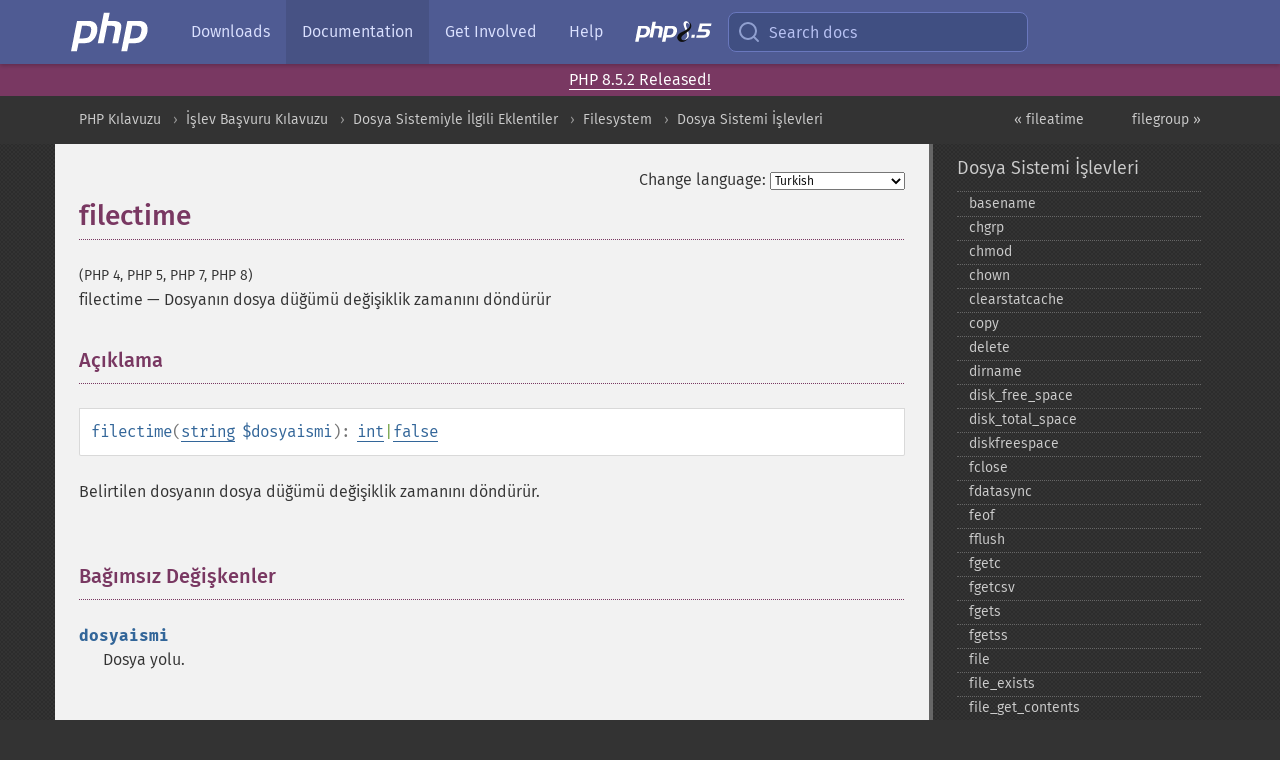

--- FILE ---
content_type: text/html; charset=utf-8
request_url: https://www.php.net/manual/tr/function.filectime.php
body_size: 12293
content:
<!DOCTYPE html>
<html xmlns="http://www.w3.org/1999/xhtml" lang="tr">
<head>

  <meta charset="utf-8">
  <meta name="viewport" content="width=device-width, initial-scale=1.0">

     <base href="https://www.php.net/manual/tr/function.filectime.php">
  
  <title>PHP: filectime - Manual</title>

      <link rel="stylesheet" type="text/css" href="/cached.php?t=1756715876&amp;f=/fonts/Fira/fira.css" media="screen">
      <link rel="stylesheet" type="text/css" href="/cached.php?t=1756715876&amp;f=/fonts/Font-Awesome/css/fontello.css" media="screen">
      <link rel="stylesheet" type="text/css" href="/cached.php?t=1763585401&amp;f=/styles/theme-base.css" media="screen">
      <link rel="stylesheet" type="text/css" href="/cached.php?t=1763575802&amp;f=/styles/theme-medium.css" media="screen">
  
 <link rel="icon" type="image/svg+xml" sizes="any" href="https://www.php.net/favicon.svg?v=2">
 <link rel="icon" type="image/png" sizes="196x196" href="https://www.php.net/favicon-196x196.png?v=2">
 <link rel="icon" type="image/png" sizes="32x32" href="https://www.php.net/favicon-32x32.png?v=2">
 <link rel="icon" type="image/png" sizes="16x16" href="https://www.php.net/favicon-16x16.png?v=2">
 <link rel="shortcut icon" href="https://www.php.net/favicon.ico?v=2">

 <link rel="search" type="application/opensearchdescription+xml" href="https://www.php.net/phpnetimprovedsearch.src" title="Add PHP.net search">
 <link rel="alternate" type="application/atom+xml" href="https://www.php.net/releases/feed.php" title="PHP Release feed">
 <link rel="alternate" type="application/atom+xml" href="https://www.php.net/feed.atom" title="PHP: Hypertext Preprocessor">

 <link rel="canonical" href="https://www.php.net/manual/tr/function.filectime.php">
 <link rel="shorturl" href="https://www.php.net/filectime">
 <link rel="alternate" href="https://www.php.net/filectime" hreflang="x-default">

 <link rel="contents" href="https://www.php.net/manual/tr/index.php">
 <link rel="index" href="https://www.php.net/manual/tr/ref.filesystem.php">
 <link rel="prev" href="https://www.php.net/manual/tr/function.fileatime.php">
 <link rel="next" href="https://www.php.net/manual/tr/function.filegroup.php">

 <link rel="alternate" href="https://www.php.net/manual/en/function.filectime.php" hreflang="en">
 <link rel="alternate" href="https://www.php.net/manual/de/function.filectime.php" hreflang="de">
 <link rel="alternate" href="https://www.php.net/manual/es/function.filectime.php" hreflang="es">
 <link rel="alternate" href="https://www.php.net/manual/fr/function.filectime.php" hreflang="fr">
 <link rel="alternate" href="https://www.php.net/manual/it/function.filectime.php" hreflang="it">
 <link rel="alternate" href="https://www.php.net/manual/ja/function.filectime.php" hreflang="ja">
 <link rel="alternate" href="https://www.php.net/manual/pt_BR/function.filectime.php" hreflang="pt_BR">
 <link rel="alternate" href="https://www.php.net/manual/ru/function.filectime.php" hreflang="ru">
 <link rel="alternate" href="https://www.php.net/manual/tr/function.filectime.php" hreflang="tr">
 <link rel="alternate" href="https://www.php.net/manual/uk/function.filectime.php" hreflang="uk">
 <link rel="alternate" href="https://www.php.net/manual/zh/function.filectime.php" hreflang="zh">

<link rel="stylesheet" type="text/css" href="/cached.php?t=1756715876&amp;f=/fonts/Fira/fira.css" media="screen">
<link rel="stylesheet" type="text/css" href="/cached.php?t=1756715876&amp;f=/fonts/Font-Awesome/css/fontello.css" media="screen">
<link rel="stylesheet" type="text/css" href="/cached.php?t=1763585401&amp;f=/styles/theme-base.css" media="screen">
<link rel="stylesheet" type="text/css" href="/cached.php?t=1763575802&amp;f=/styles/theme-medium.css" media="screen">


 <base href="https://www.php.net/manual/tr/function.filectime.php">

<meta name="Description" content="Dosyanın dosya d&uuml;ğ&uuml;m&uuml; değişiklik zamanını d&ouml;nd&uuml;r&uuml;r" />

<meta name="twitter:card" content="summary_large_image" />
<meta name="twitter:site" content="@official_php" />
<meta name="twitter:title" content="PHP: filectime - Manual" />
<meta name="twitter:description" content="Dosyanın dosya d&uuml;ğ&uuml;m&uuml; değişiklik zamanını d&ouml;nd&uuml;r&uuml;r" />
<meta name="twitter:creator" content="@official_php" />
<meta name="twitter:image:src" content="https://www.php.net/images/meta-image.png" />

<meta itemprop="name" content="PHP: filectime - Manual" />
<meta itemprop="description" content="Dosyanın dosya d&uuml;ğ&uuml;m&uuml; değişiklik zamanını d&ouml;nd&uuml;r&uuml;r" />
<meta itemprop="image" content="https://www.php.net/images/meta-image.png" />

<meta property="og:image" content="https://www.php.net/images/meta-image.png" />
<meta property="og:description" content="Dosyanın dosya d&uuml;ğ&uuml;m&uuml; değişiklik zamanını d&ouml;nd&uuml;r&uuml;r" />

<link href="https://fosstodon.org/@php" rel="me" />
<!-- Matomo -->
<script>
    var _paq = window._paq = window._paq || [];
    /* tracker methods like "setCustomDimension" should be called before "trackPageView" */
    _paq.push(["setDoNotTrack", true]);
    _paq.push(["disableCookies"]);
    _paq.push(['trackPageView']);
    _paq.push(['enableLinkTracking']);
    (function() {
        var u="https://analytics.php.net/";
        _paq.push(['setTrackerUrl', u+'matomo.php']);
        _paq.push(['setSiteId', '1']);
        var d=document, g=d.createElement('script'), s=d.getElementsByTagName('script')[0];
        g.async=true; g.src=u+'matomo.js'; s.parentNode.insertBefore(g,s);
    })();
</script>
<!-- End Matomo Code -->
</head>
<body class="docs "><a href="/x-myracloud-5958a2bbbed300a9b9ac631223924e0b/1768979674.503" style="display:  none">update page now</a>

<nav class="navbar navbar-fixed-top">
  <div class="navbar__inner">
    <a href="/" aria-label="PHP Home" class="navbar__brand">
      <img
        src="/images/logos/php-logo-white.svg"
        aria-hidden="true"
        width="80"
        height="40"
      >
    </a>

    <div
      id="navbar__offcanvas"
      tabindex="-1"
      class="navbar__offcanvas"
      aria-label="Menu"
    >
      <button
        id="navbar__close-button"
        class="navbar__icon-item navbar_icon-item--visually-aligned navbar__close-button"
      >
        <svg xmlns="http://www.w3.org/2000/svg" width="24" viewBox="0 0 24 24" fill="currentColor"><path d="M19,6.41L17.59,5L12,10.59L6.41,5L5,6.41L10.59,12L5,17.59L6.41,19L12,13.41L17.59,19L19,17.59L13.41,12L19,6.41Z" /></svg>
      </button>

      <ul class="navbar__nav">
                            <li class="navbar__item">
              <a
                href="/downloads.php"
                                class="navbar__link  "
              >
                                  Downloads                              </a>
          </li>
                            <li class="navbar__item">
              <a
                href="/docs.php"
                aria-current="page"                class="navbar__link navbar__link--active "
              >
                                  Documentation                              </a>
          </li>
                            <li class="navbar__item">
              <a
                href="/get-involved.php"
                                class="navbar__link  "
              >
                                  Get Involved                              </a>
          </li>
                            <li class="navbar__item">
              <a
                href="/support.php"
                                class="navbar__link  "
              >
                                  Help                              </a>
          </li>
                            <li class="navbar__item">
              <a
                href="/releases/8.5/index.php"
                                class="navbar__link  navbar__release"
              >
                                  <img src="/images/php8/logo_php8_5.svg" alt="PHP 8.5">
                              </a>
          </li>
              </ul>
    </div>

    <div class="navbar__right">
        
      
      <!-- Desktop default search -->
      <form
        action="/manual-lookup.php"
        class="navbar__search-form"
      >
        <label for="navbar__search-input" aria-label="Search docs">
          <svg
  xmlns="http://www.w3.org/2000/svg"
  aria-hidden="true"
  width="24"
  viewBox="0 0 24 24"
  fill="none"
  stroke="currentColor"
  stroke-width="2"
  stroke-linecap="round"
  stroke-linejoin="round"
>
  <circle cx="11" cy="11" r="8"></circle>
  <line x1="21" y1="21" x2="16.65" y2="16.65"></line>
</svg>        </label>
        <input
          type="search"
          name="pattern"
          id="navbar__search-input"
          class="navbar__search-input"
          placeholder="Search docs"
          accesskey="s"
        >
        <input type="hidden" name="scope" value="quickref">
      </form>

      <!-- Desktop encanced search -->
      <button
        id="navbar__search-button"
        class="navbar__search-button"
        hidden
      >
        <svg
  xmlns="http://www.w3.org/2000/svg"
  aria-hidden="true"
  width="24"
  viewBox="0 0 24 24"
  fill="none"
  stroke="currentColor"
  stroke-width="2"
  stroke-linecap="round"
  stroke-linejoin="round"
>
  <circle cx="11" cy="11" r="8"></circle>
  <line x1="21" y1="21" x2="16.65" y2="16.65"></line>
</svg>        Search docs
      </button>

        
      <!-- Mobile default items -->
      <a
        id="navbar__search-link"
        href="/lookup-form.php"
        aria-label="Search docs"
        class="navbar__icon-item navbar__search-link"
      >
        <svg
  xmlns="http://www.w3.org/2000/svg"
  aria-hidden="true"
  width="24"
  viewBox="0 0 24 24"
  fill="none"
  stroke="currentColor"
  stroke-width="2"
  stroke-linecap="round"
  stroke-linejoin="round"
>
  <circle cx="11" cy="11" r="8"></circle>
  <line x1="21" y1="21" x2="16.65" y2="16.65"></line>
</svg>      </a>
      <a
        id="navbar__menu-link"
        href="/menu.php"
        aria-label="Menu"
        class="navbar__icon-item navbar_icon-item--visually-aligned navbar_menu-link"
      >
        <svg xmlns="http://www.w3.org/2000/svg"
  aria-hidden="true"
  width="24"
  viewBox="0 0 24 24"
  fill="currentColor"
>
  <path d="M3,6H21V8H3V6M3,11H21V13H3V11M3,16H21V18H3V16Z" />
</svg>      </a>

      <!-- Mobile enhanced items -->
      <button
        id="navbar__search-button-mobile"
        aria-label="Search docs"
        class="navbar__icon-item navbar__search-button-mobile"
        hidden
      >
        <svg
  xmlns="http://www.w3.org/2000/svg"
  aria-hidden="true"
  width="24"
  viewBox="0 0 24 24"
  fill="none"
  stroke="currentColor"
  stroke-width="2"
  stroke-linecap="round"
  stroke-linejoin="round"
>
  <circle cx="11" cy="11" r="8"></circle>
  <line x1="21" y1="21" x2="16.65" y2="16.65"></line>
</svg>      </button>
      <button
        id="navbar__menu-button"
        aria-label="Menu"
        class="navbar__icon-item navbar_icon-item--visually-aligned"
        hidden
      >
        <svg xmlns="http://www.w3.org/2000/svg"
  aria-hidden="true"
  width="24"
  viewBox="0 0 24 24"
  fill="currentColor"
>
  <path d="M3,6H21V8H3V6M3,11H21V13H3V11M3,16H21V18H3V16Z" />
</svg>      </button>
    </div>

    <div
      id="navbar__backdrop"
      class="navbar__backdrop"
    ></div>
  </div>

  <div id="flash-message"></div>
</nav>
<div class="headsup"><a href='/index.php#2026-01-15-3'>PHP 8.5.2 Released!</a></div>
<nav id="trick"><div><dl>
<dt><a href='/manual/en/getting-started.php'>Getting Started</a></dt>
	<dd><a href='/manual/en/introduction.php'>Introduction</a></dd>
	<dd><a href='/manual/en/tutorial.php'>A simple tutorial</a></dd>
<dt><a href='/manual/en/langref.php'>Language Reference</a></dt>
	<dd><a href='/manual/en/language.basic-syntax.php'>Basic syntax</a></dd>
	<dd><a href='/manual/en/language.types.php'>Types</a></dd>
	<dd><a href='/manual/en/language.variables.php'>Variables</a></dd>
	<dd><a href='/manual/en/language.constants.php'>Constants</a></dd>
	<dd><a href='/manual/en/language.expressions.php'>Expressions</a></dd>
	<dd><a href='/manual/en/language.operators.php'>Operators</a></dd>
	<dd><a href='/manual/en/language.control-structures.php'>Control Structures</a></dd>
	<dd><a href='/manual/en/language.functions.php'>Functions</a></dd>
	<dd><a href='/manual/en/language.oop5.php'>Classes and Objects</a></dd>
	<dd><a href='/manual/en/language.namespaces.php'>Namespaces</a></dd>
	<dd><a href='/manual/en/language.enumerations.php'>Enumerations</a></dd>
	<dd><a href='/manual/en/language.errors.php'>Errors</a></dd>
	<dd><a href='/manual/en/language.exceptions.php'>Exceptions</a></dd>
	<dd><a href='/manual/en/language.fibers.php'>Fibers</a></dd>
	<dd><a href='/manual/en/language.generators.php'>Generators</a></dd>
	<dd><a href='/manual/en/language.attributes.php'>Attributes</a></dd>
	<dd><a href='/manual/en/language.references.php'>References Explained</a></dd>
	<dd><a href='/manual/en/reserved.variables.php'>Predefined Variables</a></dd>
	<dd><a href='/manual/en/reserved.exceptions.php'>Predefined Exceptions</a></dd>
	<dd><a href='/manual/en/reserved.interfaces.php'>Predefined Interfaces and Classes</a></dd>
	<dd><a href='/manual/en/reserved.attributes.php'>Predefined Attributes</a></dd>
	<dd><a href='/manual/en/context.php'>Context options and parameters</a></dd>
	<dd><a href='/manual/en/wrappers.php'>Supported Protocols and Wrappers</a></dd>
</dl>
<dl>
<dt><a href='/manual/en/security.php'>Security</a></dt>
	<dd><a href='/manual/en/security.intro.php'>Introduction</a></dd>
	<dd><a href='/manual/en/security.general.php'>General considerations</a></dd>
	<dd><a href='/manual/en/security.cgi-bin.php'>Installed as CGI binary</a></dd>
	<dd><a href='/manual/en/security.apache.php'>Installed as an Apache module</a></dd>
	<dd><a href='/manual/en/security.sessions.php'>Session Security</a></dd>
	<dd><a href='/manual/en/security.filesystem.php'>Filesystem Security</a></dd>
	<dd><a href='/manual/en/security.database.php'>Database Security</a></dd>
	<dd><a href='/manual/en/security.errors.php'>Error Reporting</a></dd>
	<dd><a href='/manual/en/security.variables.php'>User Submitted Data</a></dd>
	<dd><a href='/manual/en/security.hiding.php'>Hiding PHP</a></dd>
	<dd><a href='/manual/en/security.current.php'>Keeping Current</a></dd>
<dt><a href='/manual/en/features.php'>Features</a></dt>
	<dd><a href='/manual/en/features.http-auth.php'>HTTP authentication with PHP</a></dd>
	<dd><a href='/manual/en/features.cookies.php'>Cookies</a></dd>
	<dd><a href='/manual/en/features.sessions.php'>Sessions</a></dd>
	<dd><a href='/manual/en/features.file-upload.php'>Handling file uploads</a></dd>
	<dd><a href='/manual/en/features.remote-files.php'>Using remote files</a></dd>
	<dd><a href='/manual/en/features.connection-handling.php'>Connection handling</a></dd>
	<dd><a href='/manual/en/features.persistent-connections.php'>Persistent Database Connections</a></dd>
	<dd><a href='/manual/en/features.commandline.php'>Command line usage</a></dd>
	<dd><a href='/manual/en/features.gc.php'>Garbage Collection</a></dd>
	<dd><a href='/manual/en/features.dtrace.php'>DTrace Dynamic Tracing</a></dd>
</dl>
<dl>
<dt><a href='/manual/en/funcref.php'>Function Reference</a></dt>
	<dd><a href='/manual/en/refs.basic.php.php'>Affecting PHP's Behaviour</a></dd>
	<dd><a href='/manual/en/refs.utilspec.audio.php'>Audio Formats Manipulation</a></dd>
	<dd><a href='/manual/en/refs.remote.auth.php'>Authentication Services</a></dd>
	<dd><a href='/manual/en/refs.utilspec.cmdline.php'>Command Line Specific Extensions</a></dd>
	<dd><a href='/manual/en/refs.compression.php'>Compression and Archive Extensions</a></dd>
	<dd><a href='/manual/en/refs.crypto.php'>Cryptography Extensions</a></dd>
	<dd><a href='/manual/en/refs.database.php'>Database Extensions</a></dd>
	<dd><a href='/manual/en/refs.calendar.php'>Date and Time Related Extensions</a></dd>
	<dd><a href='/manual/en/refs.fileprocess.file.php'>File System Related Extensions</a></dd>
	<dd><a href='/manual/en/refs.international.php'>Human Language and Character Encoding Support</a></dd>
	<dd><a href='/manual/en/refs.utilspec.image.php'>Image Processing and Generation</a></dd>
	<dd><a href='/manual/en/refs.remote.mail.php'>Mail Related Extensions</a></dd>
	<dd><a href='/manual/en/refs.math.php'>Mathematical Extensions</a></dd>
	<dd><a href='/manual/en/refs.utilspec.nontext.php'>Non-Text MIME Output</a></dd>
	<dd><a href='/manual/en/refs.fileprocess.process.php'>Process Control Extensions</a></dd>
	<dd><a href='/manual/en/refs.basic.other.php'>Other Basic Extensions</a></dd>
	<dd><a href='/manual/en/refs.remote.other.php'>Other Services</a></dd>
	<dd><a href='/manual/en/refs.search.php'>Search Engine Extensions</a></dd>
	<dd><a href='/manual/en/refs.utilspec.server.php'>Server Specific Extensions</a></dd>
	<dd><a href='/manual/en/refs.basic.session.php'>Session Extensions</a></dd>
	<dd><a href='/manual/en/refs.basic.text.php'>Text Processing</a></dd>
	<dd><a href='/manual/en/refs.basic.vartype.php'>Variable and Type Related Extensions</a></dd>
	<dd><a href='/manual/en/refs.webservice.php'>Web Services</a></dd>
	<dd><a href='/manual/en/refs.utilspec.windows.php'>Windows Only Extensions</a></dd>
	<dd><a href='/manual/en/refs.xml.php'>XML Manipulation</a></dd>
	<dd><a href='/manual/en/refs.ui.php'>GUI Extensions</a></dd>
</dl>
<dl>
<dt>Keyboard Shortcuts</dt><dt>?</dt>
<dd>This help</dd>
<dt>j</dt>
<dd>Next menu item</dd>
<dt>k</dt>
<dd>Previous menu item</dd>
<dt>g p</dt>
<dd>Previous man page</dd>
<dt>g n</dt>
<dd>Next man page</dd>
<dt>G</dt>
<dd>Scroll to bottom</dd>
<dt>g g</dt>
<dd>Scroll to top</dd>
<dt>g h</dt>
<dd>Goto homepage</dd>
<dt>g s</dt>
<dd>Goto search<br>(current page)</dd>
<dt>/</dt>
<dd>Focus search box</dd>
</dl></div></nav>
<div id="goto">
    <div class="search">
         <div class="text"></div>
         <div class="results"><ul></ul></div>
   </div>
</div>

  <div id="breadcrumbs" class="clearfix">
    <div id="breadcrumbs-inner">
          <div class="next">
        <a href="function.filegroup.php">
          filegroup &raquo;
        </a>
      </div>
              <div class="prev">
        <a href="function.fileatime.php">
          &laquo; fileatime        </a>
      </div>
          <ul>
            <li><a href='index.php'>PHP Kılavuzu</a></li>      <li><a href='funcref.php'>İşlev Başvuru Kılavuzu</a></li>      <li><a href='refs.fileprocess.file.php'>Dosya Sistemiyle İlgili Eklentiler</a></li>      <li><a href='book.filesystem.php'>Filesystem</a></li>      <li><a href='ref.filesystem.php'>Dosya Sistemi İşlevleri</a></li>      </ul>
    </div>
  </div>




<div id="layout" class="clearfix">
  <section id="layout-content">
  <div class="page-tools">
    <div class="change-language">
      <form action="/manual/change.php" method="get" id="changelang" name="changelang">
        <fieldset>
          <label for="changelang-langs">Change language:</label>
          <select onchange="document.changelang.submit()" name="page" id="changelang-langs">
            <option value='en/function.filectime.php'>English</option>
            <option value='de/function.filectime.php'>German</option>
            <option value='es/function.filectime.php'>Spanish</option>
            <option value='fr/function.filectime.php'>French</option>
            <option value='it/function.filectime.php'>Italian</option>
            <option value='ja/function.filectime.php'>Japanese</option>
            <option value='pt_BR/function.filectime.php'>Brazilian Portuguese</option>
            <option value='ru/function.filectime.php'>Russian</option>
            <option value='tr/function.filectime.php' selected="selected">Turkish</option>
            <option value='uk/function.filectime.php'>Ukrainian</option>
            <option value='zh/function.filectime.php'>Chinese (Simplified)</option>
            <option value='help-translate.php'>Other</option>
          </select>
        </fieldset>
      </form>
    </div>
  </div><div id="function.filectime" class="refentry">
 <div class="refnamediv">
  <h1 class="refname">filectime</h1>
  <p class="verinfo">(PHP 4, PHP 5, PHP 7, PHP 8)</p><p class="refpurpose"><span class="refname">filectime</span> &mdash; <span class="dc-title">Dosyanın dosya düğümü değişiklik zamanını döndürür
  </span></p>

 </div>

 <div class="refsect1 description" id="refsect1-function.filectime-description">
  <h3 class="title">Açıklama</h3>
  <div class="methodsynopsis dc-description">
   <span class="methodname"><strong>filectime</strong></span>(<span class="methodparam"><span class="type"><a href="language.types.string.php" class="type string">string</a></span> <code class="parameter">$dosyaismi</code></span>): <span class="type"><span class="type"><a href="language.types.integer.php" class="type int">int</a></span>|<span class="type"><a href="language.types.singleton.php" class="type false">false</a></span></span></div>

  <p class="para rdfs-comment">
   Belirtilen dosyanın dosya düğümü değişiklik zamanını döndürür.
  </p>
 </div>


 <div class="refsect1 parameters" id="refsect1-function.filectime-parameters">
  <h3 class="title">Bağımsız Değişkenler</h3>
  <p class="para">
   <dl>
    
     <dt><code class="parameter">dosyaismi</code></dt>
     <dd>
      <p class="para">
       Dosya yolu.
      </p>
     </dd>
    
   </dl>
  </p>
 </div>


 <div class="refsect1 returnvalues" id="refsect1-function.filectime-returnvalues">
  <h3 class="title">Dönen Değerler</h3>
  <p class="para">
   Belirtilen dosyanın son dosya düğümü değişiklik zamanını döndürür. Hata
   durumunda <strong><code><a href="reserved.constants.php#constant.false">false</a></code></strong> döner. Zaman bir Unix zaman damgası olarak döndürülür.
  </p>
 </div>


 <div class="refsect1 errors" id="refsect1-function.filectime-errors">
  <h3 class="title">Hatalar/İstisnalar</h3>
  <p class="para">Başarısızlık durumunda bir
<strong><code><a href="errorfunc.constants.php#constant.e-warning">E_WARNING</a></code></strong> çıktılanır.</p>
 </div>


 <div class="refsect1 examples" id="refsect1-function.filectime-examples">
  <h3 class="title">Örnekler</h3>
   <div class="example" id="example-1">
    <p><strong>Örnek 1 - <span class="function"><strong>filectime()</strong></span> örneği</strong></p>
    <div class="example-contents">
<div class="phpcode"><code><span style="color: #000000"><span style="color: #0000BB">&lt;?php<br /></span><span style="color: #FF8000">// Çıktı şöyle bir şey olur:<br />// birdosya.txt dosyasının son değişiklik zamanı: December 29 2008 22:16:23.<br /><br /></span><span style="color: #0000BB">$dosya </span><span style="color: #007700">= </span><span style="color: #DD0000">'birdosya.txt'</span><span style="color: #007700">;<br />if (</span><span style="color: #0000BB">file_exists</span><span style="color: #007700">(</span><span style="color: #0000BB">$dosya</span><span style="color: #007700">)) {<br />    echo </span><span style="color: #DD0000">"</span><span style="color: #0000BB">$dosya</span><span style="color: #DD0000"> dosyasının son değişiklik zamanı: " </span><span style="color: #007700">.<br />          </span><span style="color: #0000BB">date </span><span style="color: #007700">(</span><span style="color: #DD0000">"F d Y H:i:s."</span><span style="color: #007700">, </span><span style="color: #0000BB">filectime</span><span style="color: #007700">(</span><span style="color: #0000BB">$dosya</span><span style="color: #007700">));<br />}<br /></span><span style="color: #0000BB">?&gt;</span></span></code></div>
    </div>

   </div>
 </div>


 <div class="refsect1 notes" id="refsect1-function.filectime-notes">
  <h3 class="title">Notlar</h3>
  <blockquote class="note"><p><strong class="note">Bilginize</strong>: 
   <p class="para">
    Çoğu Unix dosya sisteminde dosya düğümü verisi değiştiğinde, yani, dosya
    izinleri, dosyanın sahibi veya grubu ya da diğer temel verileri
    değiştiğinde dosya değişmiş sayılır. Ayrıca, (sitenizin son güncellendiği
    tarihi belirtmek isterseniz) <span class="function"><a href="function.filemtime.php" class="function">filemtime()</a></span> ve
    <span class="function"><a href="function.fileatime.php" class="function">fileatime()</a></span> işlevlerine de bakınız.
   </p>
  </p></blockquote>
  <blockquote class="note"><p><strong class="note">Bilginize</strong>: 
   <p class="para">
    Bazı Unix belgelerinde bir dosyanın dosya düğümü değişiklik zamanı
    dosyanın oluşturuluş zamanı olarak gösterilir. Bu yanlıştır. Çoğu Unix
    dosya sisteminde Unix dosyaları için bir oluşturulma zamanı mevcut
    değildir.
   </p>
  </p></blockquote>
  <blockquote class="note"><p><strong class="note">Bilginize</strong>: <p class="para">Zaman çözünürlüğünün dosya
sistemine göre farklı olabileceğini unutmayın.</p></p></blockquote>
  <blockquote class="note"><p><strong class="note">Bilginize</strong>: 
<span class="simpara">Bu işlevin sonuçları önbelleğe kaydedilir. Daha ayrıntılı bilgi
<span class="function"><a href="function.clearstatcache.php" class="function">clearstatcache()</a></span> işlevinde bulunabilir.</span></p></blockquote>
  <div class="tip"><strong class="tip">İpucu</strong>
<p class="simpara">PHP 5.0.0 sürümünden itibaren
bu işlev <em>bazı</em> URL sarmalayıcıları ile
kullanılabilmektedir. <span class="function"><a href="function.stat.php" class="function">stat()</a></span> ailesini destekleyen
sarmalayıcıların listesi <a href="wrappers.php" class="xref">Desteklenen Protokoller ve Sarmalayıcılar</a> başlığı altında
bulunabilir.</p></div>
 </div>


 <div class="refsect1 seealso" id="refsect1-function.filectime-seealso">
  <h3 class="title">Ayrıca Bakınız</h3>
  <p class="para">
   <ul class="simplelist">
    <li><span class="function"><a href="function.filemtime.php" class="function" rel="rdfs-seeAlso">filemtime()</a> - Dosyanın değişiklik zamanını d&ouml;nd&uuml;r&uuml;r</span></li>
   </ul>
  </p>
 </div>


</div>    <div class="contribute">
      <h3 class="title">Found A Problem?</h3>
      <div>
         
      </div>
      <div class="edit-bug">
        <a href="https://github.com/php/doc-base/blob/master/README.md" title="This will take you to our contribution guidelines on GitHub" target="_blank" rel="noopener noreferrer">Learn How To Improve This Page</a>
        •
        <a href="https://github.com/php/doc-tr/blob/master/reference/filesystem/functions/filectime.xml">Submit a Pull Request</a>
        •
        <a href="https://github.com/php/doc-tr/issues/new?body=From%20manual%20page:%20https:%2F%2Fphp.net%2Ffunction.filectime%0A%0A---">Report a Bug</a>
      </div>
    </div><section id="usernotes">
<div class="head">
<span class="action"><a href="/manual/add-note.php?sect=function.filectime&amp;repo=tr&amp;redirect=https://www.php.net/manual/tr/function.filectime.php">＋<small>add a note</small></a></span>
<h3 class="title">User Contributed Notes <span class="count">9 notes</span></h3>
</div><div id="allnotes">
  <div class="note" id="71183">  <div class="votes">
    <div id="Vu71183">
    <a href="/manual/vote-note.php?id=71183&amp;page=function.filectime&amp;vote=up" title="Vote up!" class="usernotes-voteu">up</a>
    </div>
    <div id="Vd71183">
    <a href="/manual/vote-note.php?id=71183&amp;page=function.filectime&amp;vote=down" title="Vote down!" class="usernotes-voted">down</a>
    </div>
    <div class="tally" id="V71183" title="68% like this...">
    14
    </div>
  </div>
  <a href="#71183" class="name">
  <strong class="user"><em>StevieMc at example dot com</em></strong></a><a class="genanchor" href="#71183"> &para;</a><div class="date" title="2006-11-15 06:28"><strong>19 years ago</strong></div>
  <div class="text" id="Hcom71183">
<div class="phpcode"><pre><code class="html">This method gets all the files in a directory, and echoes them in the order of the date they were added (by ftp or whatever).

<span class="default">&lt;?PHP
</span><span class="keyword">function </span><span class="default">dirList </span><span class="keyword">(</span><span class="default">$directory</span><span class="keyword">, </span><span class="default">$sortOrder</span><span class="keyword">){

    </span><span class="comment">//Get each file and add its details to two arrays
    </span><span class="default">$results </span><span class="keyword">= array();
    </span><span class="default">$handler </span><span class="keyword">= </span><span class="default">opendir</span><span class="keyword">(</span><span class="default">$directory</span><span class="keyword">);
    while (</span><span class="default">$file </span><span class="keyword">= </span><span class="default">readdir</span><span class="keyword">(</span><span class="default">$handler</span><span class="keyword">)) {  
        if (</span><span class="default">$file </span><span class="keyword">!= </span><span class="string">'.' </span><span class="keyword">&amp;&amp; </span><span class="default">$file </span><span class="keyword">!= </span><span class="string">'..' </span><span class="keyword">&amp;&amp; </span><span class="default">$file </span><span class="keyword">!= </span><span class="string">"robots.txt" </span><span class="keyword">&amp;&amp; </span><span class="default">$file </span><span class="keyword">!= </span><span class="string">".htaccess"</span><span class="keyword">){
            </span><span class="default">$currentModified </span><span class="keyword">= </span><span class="default">filectime</span><span class="keyword">(</span><span class="default">$directory</span><span class="keyword">.</span><span class="string">"/"</span><span class="keyword">.</span><span class="default">$file</span><span class="keyword">);
            </span><span class="default">$file_names</span><span class="keyword">[] = </span><span class="default">$file</span><span class="keyword">;
            </span><span class="default">$file_dates</span><span class="keyword">[] = </span><span class="default">$currentModified</span><span class="keyword">;
        }    
    }
       </span><span class="default">closedir</span><span class="keyword">(</span><span class="default">$handler</span><span class="keyword">);

    </span><span class="comment">//Sort the date array by preferred order
    </span><span class="keyword">if (</span><span class="default">$sortOrder </span><span class="keyword">== </span><span class="string">"newestFirst"</span><span class="keyword">){
        </span><span class="default">arsort</span><span class="keyword">(</span><span class="default">$file_dates</span><span class="keyword">);
    }else{
        </span><span class="default">asort</span><span class="keyword">(</span><span class="default">$file_dates</span><span class="keyword">);
    }
    
    </span><span class="comment">//Match file_names array to file_dates array
    </span><span class="default">$file_names_Array </span><span class="keyword">= </span><span class="default">array_keys</span><span class="keyword">(</span><span class="default">$file_dates</span><span class="keyword">);
    foreach (</span><span class="default">$file_names_Array </span><span class="keyword">as </span><span class="default">$idx </span><span class="keyword">=&gt; </span><span class="default">$name</span><span class="keyword">) </span><span class="default">$name</span><span class="keyword">=</span><span class="default">$file_names</span><span class="keyword">[</span><span class="default">$name</span><span class="keyword">];
    </span><span class="default">$file_dates </span><span class="keyword">= </span><span class="default">array_merge</span><span class="keyword">(</span><span class="default">$file_dates</span><span class="keyword">);
    
    </span><span class="default">$i </span><span class="keyword">= </span><span class="default">0</span><span class="keyword">;

    </span><span class="comment">//Loop through dates array and then echo the list
    </span><span class="keyword">foreach (</span><span class="default">$file_dates </span><span class="keyword">as </span><span class="default">$file_dates</span><span class="keyword">){
        </span><span class="default">$date </span><span class="keyword">= </span><span class="default">$file_dates</span><span class="keyword">;
        </span><span class="default">$j </span><span class="keyword">= </span><span class="default">$file_names_Array</span><span class="keyword">[</span><span class="default">$i</span><span class="keyword">];
        </span><span class="default">$file </span><span class="keyword">= </span><span class="default">$file_names</span><span class="keyword">[</span><span class="default">$j</span><span class="keyword">];
        </span><span class="default">$i</span><span class="keyword">++;
            
        echo  </span><span class="string">"File name: </span><span class="default">$file</span><span class="string"> - Date Added: </span><span class="default">$date</span><span class="string">. &lt;br/&gt;"";        
    }

}
?&gt;

I hope this is useful to somebody.</span></code></pre></div>
  </div>
 </div>
  <div class="note" id="77493">  <div class="votes">
    <div id="Vu77493">
    <a href="/manual/vote-note.php?id=77493&amp;page=function.filectime&amp;vote=up" title="Vote up!" class="usernotes-voteu">up</a>
    </div>
    <div id="Vd77493">
    <a href="/manual/vote-note.php?id=77493&amp;page=function.filectime&amp;vote=down" title="Vote down!" class="usernotes-voted">down</a>
    </div>
    <div class="tally" id="V77493" title="58% like this...">
    2
    </div>
  </div>
  <a href="#77493" class="name">
  <strong class="user"><em>website at us dot kaspersky dot com</em></strong></a><a class="genanchor" href="#77493"> &para;</a><div class="date" title="2007-08-31 10:51"><strong>18 years ago</strong></div>
  <div class="text" id="Hcom77493">
<div class="phpcode"><pre><code class="html">Line 37 of the code above has an error.

echo  "File name: $file - Date Added: $date. &lt;br/&gt;"";  

There is an extra "  after the &lt;br/&gt; that needs to be deleted in order for this code to work.</code></pre></div>
  </div>
 </div>
  <div class="note" id="88670">  <div class="votes">
    <div id="Vu88670">
    <a href="/manual/vote-note.php?id=88670&amp;page=function.filectime&amp;vote=up" title="Vote up!" class="usernotes-voteu">up</a>
    </div>
    <div id="Vd88670">
    <a href="/manual/vote-note.php?id=88670&amp;page=function.filectime&amp;vote=down" title="Vote down!" class="usernotes-voted">down</a>
    </div>
    <div class="tally" id="V88670" title="56% like this...">
    2
    </div>
  </div>
  <a href="#88670" class="name">
  <strong class="user"><em>javi at live dot com</em></strong></a><a class="genanchor" href="#88670"> &para;</a><div class="date" title="2009-02-03 02:15"><strong>16 years ago</strong></div>
  <div class="text" id="Hcom88670">
<div class="phpcode"><pre><code class="html">Filemtime seems to return the date of the EARLIEST modified file inside a folder, so this is a recursive function to return the date of the LAST (most recently) modified file inside a folder.

<span class="default">&lt;?php

</span><span class="comment">// Only take into account those files whose extensions you want to show.
</span><span class="default">$allowedExtensions </span><span class="keyword">= array(
  </span><span class="string">'zip'</span><span class="keyword">,
  </span><span class="string">'rar'</span><span class="keyword">,
  </span><span class="string">'pdf'</span><span class="keyword">,
  </span><span class="string">'txt'
</span><span class="keyword">);

function </span><span class="default">filemtime_r</span><span class="keyword">(</span><span class="default">$path</span><span class="keyword">)
{
    global </span><span class="default">$allowedExtensions</span><span class="keyword">;
    
    if (!</span><span class="default">file_exists</span><span class="keyword">(</span><span class="default">$path</span><span class="keyword">))
        return </span><span class="default">0</span><span class="keyword">;
    
    </span><span class="default">$extension </span><span class="keyword">= </span><span class="default">end</span><span class="keyword">(</span><span class="default">explode</span><span class="keyword">(</span><span class="string">"."</span><span class="keyword">, </span><span class="default">$path</span><span class="keyword">));     
    if (</span><span class="default">is_file</span><span class="keyword">(</span><span class="default">$path</span><span class="keyword">) &amp;&amp; </span><span class="default">in_array</span><span class="keyword">(</span><span class="default">$extension</span><span class="keyword">, </span><span class="default">$allowedExtensions</span><span class="keyword">))
        return </span><span class="default">filemtime</span><span class="keyword">(</span><span class="default">$path</span><span class="keyword">);
    </span><span class="default">$ret </span><span class="keyword">= </span><span class="default">0</span><span class="keyword">;
    
     foreach (</span><span class="default">glob</span><span class="keyword">(</span><span class="default">$path</span><span class="keyword">.</span><span class="string">"/*"</span><span class="keyword">) as </span><span class="default">$fn</span><span class="keyword">)
     {
        if (</span><span class="default">filemtime_r</span><span class="keyword">(</span><span class="default">$fn</span><span class="keyword">) &gt; </span><span class="default">$ret</span><span class="keyword">)
            </span><span class="default">$ret </span><span class="keyword">= </span><span class="default">filemtime_r</span><span class="keyword">(</span><span class="default">$fn</span><span class="keyword">);    
            </span><span class="comment">// This will return a timestamp, you will have to use date().
     </span><span class="keyword">}
    return </span><span class="default">$ret</span><span class="keyword">;    
}

</span><span class="default">?&gt;</span></code></pre></div>
  </div>
 </div>
  <div class="note" id="102023">  <div class="votes">
    <div id="Vu102023">
    <a href="/manual/vote-note.php?id=102023&amp;page=function.filectime&amp;vote=up" title="Vote up!" class="usernotes-voteu">up</a>
    </div>
    <div id="Vd102023">
    <a href="/manual/vote-note.php?id=102023&amp;page=function.filectime&amp;vote=down" title="Vote down!" class="usernotes-voted">down</a>
    </div>
    <div class="tally" id="V102023" title="55% like this...">
    2
    </div>
  </div>
  <a href="#102023" class="name">
  <strong class="user"><em>coolkoon at gmail dot com</em></strong></a><a class="genanchor" href="#102023"> &para;</a><div class="date" title="2011-01-23 02:42"><strong>14 years ago</strong></div>
  <div class="text" id="Hcom102023">
<div class="phpcode"><pre><code class="html">You should avoid feeding the function files without a path. This applies for filemtime() and possibly fileatime() as well. If you omit the path the command will fail with the warning "filectime(): stat failed for filename.php".</code></pre></div>
  </div>
 </div>
  <div class="note" id="95513">  <div class="votes">
    <div id="Vu95513">
    <a href="/manual/vote-note.php?id=95513&amp;page=function.filectime&amp;vote=up" title="Vote up!" class="usernotes-voteu">up</a>
    </div>
    <div id="Vd95513">
    <a href="/manual/vote-note.php?id=95513&amp;page=function.filectime&amp;vote=down" title="Vote down!" class="usernotes-voted">down</a>
    </div>
    <div class="tally" id="V95513" title="53% like this...">
    1
    </div>
  </div>
  <a href="#95513" class="name">
  <strong class="user"><em>m dot rabe at directbox dot com</em></strong></a><a class="genanchor" href="#95513"> &para;</a><div class="date" title="2010-01-06 06:07"><strong>16 years ago</strong></div>
  <div class="text" id="Hcom95513">
<div class="phpcode"><pre><code class="html">Under Windows you can use fileatime() instead of filectime().</code></pre></div>
  </div>
 </div>
  <div class="note" id="78190">  <div class="votes">
    <div id="Vu78190">
    <a href="/manual/vote-note.php?id=78190&amp;page=function.filectime&amp;vote=up" title="Vote up!" class="usernotes-voteu">up</a>
    </div>
    <div id="Vd78190">
    <a href="/manual/vote-note.php?id=78190&amp;page=function.filectime&amp;vote=down" title="Vote down!" class="usernotes-voted">down</a>
    </div>
    <div class="tally" id="V78190" title="52% like this...">
    1
    </div>
  </div>
  <a href="#78190" class="name">
  <strong class="user"><em>chuck dot reeves at gmail dot com</em></strong></a><a class="genanchor" href="#78190"> &para;</a><div class="date" title="2007-10-02 09:14"><strong>18 years ago</strong></div>
  <div class="text" id="Hcom78190">
<div class="phpcode"><pre><code class="html">filectime running on windows reading a file from a samba share, will still show the last modified date.</code></pre></div>
  </div>
 </div>
  <div class="note" id="117435">  <div class="votes">
    <div id="Vu117435">
    <a href="/manual/vote-note.php?id=117435&amp;page=function.filectime&amp;vote=up" title="Vote up!" class="usernotes-voteu">up</a>
    </div>
    <div id="Vd117435">
    <a href="/manual/vote-note.php?id=117435&amp;page=function.filectime&amp;vote=down" title="Vote down!" class="usernotes-voted">down</a>
    </div>
    <div class="tally" id="V117435" title="50% like this...">
    0
    </div>
  </div>
  <a href="#117435" class="name">
  <strong class="user"><em>faketruth at yandex dot ru</em></strong></a><a class="genanchor" href="#117435"> &para;</a><div class="date" title="2015-06-10 03:04"><strong>10 years ago</strong></div>
  <div class="text" id="Hcom117435">
<div class="phpcode"><pre><code class="html">If you need file creation time on Mac OS X:

<span class="default">&lt;?php
</span><span class="keyword">if (</span><span class="default">$handle </span><span class="keyword">= </span><span class="default">popen</span><span class="keyword">(</span><span class="string">'stat -f %B ' </span><span class="keyword">. </span><span class="default">escapeshellarg</span><span class="keyword">(</span><span class="default">$filename</span><span class="keyword">), </span><span class="string">'r'</span><span class="keyword">)) {
    </span><span class="default">$btime </span><span class="keyword">= </span><span class="default">trim</span><span class="keyword">(</span><span class="default">fread</span><span class="keyword">(</span><span class="default">$handle</span><span class="keyword">, </span><span class="default">100</span><span class="keyword">));
    echo </span><span class="default">strftime</span><span class="keyword">(</span><span class="string">"btime: %Y.%m.%d %H:%M:%S\n"</span><span class="keyword">, </span><span class="default">$btime</span><span class="keyword">);
    </span><span class="default">pclose</span><span class="keyword">(</span><span class="default">$handle</span><span class="keyword">);
}
</span><span class="default">?&gt;</span></code></pre></div>
  </div>
 </div>
  <div class="note" id="93358">  <div class="votes">
    <div id="Vu93358">
    <a href="/manual/vote-note.php?id=93358&amp;page=function.filectime&amp;vote=up" title="Vote up!" class="usernotes-voteu">up</a>
    </div>
    <div id="Vd93358">
    <a href="/manual/vote-note.php?id=93358&amp;page=function.filectime&amp;vote=down" title="Vote down!" class="usernotes-voted">down</a>
    </div>
    <div class="tally" id="V93358" title="46% like this...">
    -1
    </div>
  </div>
  <a href="#93358" class="name">
  <strong class="user"><em>soapergem at gmail dot com</em></strong></a><a class="genanchor" href="#93358"> &para;</a><div class="date" title="2009-09-05 09:19"><strong>16 years ago</strong></div>
  <div class="text" id="Hcom93358">
<div class="phpcode"><pre><code class="html">Note that on Windows systems, filectime will show the file creation time, as there is no such thing as "change time" in Windows.</code></pre></div>
  </div>
 </div>
  <div class="note" id="15705">  <div class="votes">
    <div id="Vu15705">
    <a href="/manual/vote-note.php?id=15705&amp;page=function.filectime&amp;vote=up" title="Vote up!" class="usernotes-voteu">up</a>
    </div>
    <div id="Vd15705">
    <a href="/manual/vote-note.php?id=15705&amp;page=function.filectime&amp;vote=down" title="Vote down!" class="usernotes-voted">down</a>
    </div>
    <div class="tally" id="V15705" title="42% like this...">
    -1
    </div>
  </div>
  <a href="#15705" class="name">
  <strong class="user"><em>laurent dot pireyn at wanadoo dot be</em></strong></a><a class="genanchor" href="#15705"> &para;</a><div class="date" title="2001-09-27 05:01"><strong>24 years ago</strong></div>
  <div class="text" id="Hcom15705">
<div class="phpcode"><pre><code class="html">If you use filectime with a symbolic link, you will get the change time of the file actually linked to. To get informations about the link self, use lstat.</code></pre></div>
  </div>
 </div></div>
<div class="foot"><a href="/manual/add-note.php?sect=function.filectime&amp;repo=tr&amp;redirect=https://www.php.net/manual/tr/function.filectime.php">＋<small>add a note</small></a></div>
</section>    </section><!-- layout-content -->
        <aside class='layout-menu'>

        <ul class='parent-menu-list'>
                                    <li>
                <a href="ref.filesystem.php">Dosya Sistemi İşlevleri</a>

                                    <ul class='child-menu-list'>

                                                <li class="">
                            <a href="function.basename.php" title="basename">basename</a>
                        </li>
                                                <li class="">
                            <a href="function.chgrp.php" title="chgrp">chgrp</a>
                        </li>
                                                <li class="">
                            <a href="function.chmod.php" title="chmod">chmod</a>
                        </li>
                                                <li class="">
                            <a href="function.chown.php" title="chown">chown</a>
                        </li>
                                                <li class="">
                            <a href="function.clearstatcache.php" title="clearstatcache">clearstatcache</a>
                        </li>
                                                <li class="">
                            <a href="function.copy.php" title="copy">copy</a>
                        </li>
                                                <li class="">
                            <a href="function.delete.php" title="delete">delete</a>
                        </li>
                                                <li class="">
                            <a href="function.dirname.php" title="dirname">dirname</a>
                        </li>
                                                <li class="">
                            <a href="function.disk-free-space.php" title="disk_&#8203;free_&#8203;space">disk_&#8203;free_&#8203;space</a>
                        </li>
                                                <li class="">
                            <a href="function.disk-total-space.php" title="disk_&#8203;total_&#8203;space">disk_&#8203;total_&#8203;space</a>
                        </li>
                                                <li class="">
                            <a href="function.diskfreespace.php" title="diskfreespace">diskfreespace</a>
                        </li>
                                                <li class="">
                            <a href="function.fclose.php" title="fclose">fclose</a>
                        </li>
                                                <li class="">
                            <a href="function.fdatasync.php" title="fdatasync">fdatasync</a>
                        </li>
                                                <li class="">
                            <a href="function.feof.php" title="feof">feof</a>
                        </li>
                                                <li class="">
                            <a href="function.fflush.php" title="fflush">fflush</a>
                        </li>
                                                <li class="">
                            <a href="function.fgetc.php" title="fgetc">fgetc</a>
                        </li>
                                                <li class="">
                            <a href="function.fgetcsv.php" title="fgetcsv">fgetcsv</a>
                        </li>
                                                <li class="">
                            <a href="function.fgets.php" title="fgets">fgets</a>
                        </li>
                                                <li class="">
                            <a href="function.fgetss.php" title="fgetss">fgetss</a>
                        </li>
                                                <li class="">
                            <a href="function.file.php" title="file">file</a>
                        </li>
                                                <li class="">
                            <a href="function.file-exists.php" title="file_&#8203;exists">file_&#8203;exists</a>
                        </li>
                                                <li class="">
                            <a href="function.file-get-contents.php" title="file_&#8203;get_&#8203;contents">file_&#8203;get_&#8203;contents</a>
                        </li>
                                                <li class="">
                            <a href="function.file-put-contents.php" title="file_&#8203;put_&#8203;contents">file_&#8203;put_&#8203;contents</a>
                        </li>
                                                <li class="">
                            <a href="function.fileatime.php" title="fileatime">fileatime</a>
                        </li>
                                                <li class="current">
                            <a href="function.filectime.php" title="filectime">filectime</a>
                        </li>
                                                <li class="">
                            <a href="function.filegroup.php" title="filegroup">filegroup</a>
                        </li>
                                                <li class="">
                            <a href="function.fileinode.php" title="fileinode">fileinode</a>
                        </li>
                                                <li class="">
                            <a href="function.filemtime.php" title="filemtime">filemtime</a>
                        </li>
                                                <li class="">
                            <a href="function.fileowner.php" title="fileowner">fileowner</a>
                        </li>
                                                <li class="">
                            <a href="function.fileperms.php" title="fileperms">fileperms</a>
                        </li>
                                                <li class="">
                            <a href="function.filesize.php" title="filesize">filesize</a>
                        </li>
                                                <li class="">
                            <a href="function.filetype.php" title="filetype">filetype</a>
                        </li>
                                                <li class="">
                            <a href="function.flock.php" title="flock">flock</a>
                        </li>
                                                <li class="">
                            <a href="function.fnmatch.php" title="fnmatch">fnmatch</a>
                        </li>
                                                <li class="">
                            <a href="function.fopen.php" title="fopen">fopen</a>
                        </li>
                                                <li class="">
                            <a href="function.fpassthru.php" title="fpassthru">fpassthru</a>
                        </li>
                                                <li class="">
                            <a href="function.fputcsv.php" title="fputcsv">fputcsv</a>
                        </li>
                                                <li class="">
                            <a href="function.fputs.php" title="fputs">fputs</a>
                        </li>
                                                <li class="">
                            <a href="function.fread.php" title="fread">fread</a>
                        </li>
                                                <li class="">
                            <a href="function.fscanf.php" title="fscanf">fscanf</a>
                        </li>
                                                <li class="">
                            <a href="function.fseek.php" title="fseek">fseek</a>
                        </li>
                                                <li class="">
                            <a href="function.fstat.php" title="fstat">fstat</a>
                        </li>
                                                <li class="">
                            <a href="function.fsync.php" title="fsync">fsync</a>
                        </li>
                                                <li class="">
                            <a href="function.ftell.php" title="ftell">ftell</a>
                        </li>
                                                <li class="">
                            <a href="function.ftruncate.php" title="ftruncate">ftruncate</a>
                        </li>
                                                <li class="">
                            <a href="function.fwrite.php" title="fwrite">fwrite</a>
                        </li>
                                                <li class="">
                            <a href="function.glob.php" title="glob">glob</a>
                        </li>
                                                <li class="">
                            <a href="function.is-dir.php" title="is_&#8203;dir">is_&#8203;dir</a>
                        </li>
                                                <li class="">
                            <a href="function.is-executable.php" title="is_&#8203;executable">is_&#8203;executable</a>
                        </li>
                                                <li class="">
                            <a href="function.is-file.php" title="is_&#8203;file">is_&#8203;file</a>
                        </li>
                                                <li class="">
                            <a href="function.is-link.php" title="is_&#8203;link">is_&#8203;link</a>
                        </li>
                                                <li class="">
                            <a href="function.is-readable.php" title="is_&#8203;readable">is_&#8203;readable</a>
                        </li>
                                                <li class="">
                            <a href="function.is-uploaded-file.php" title="is_&#8203;uploaded_&#8203;file">is_&#8203;uploaded_&#8203;file</a>
                        </li>
                                                <li class="">
                            <a href="function.is-writable.php" title="is_&#8203;writable">is_&#8203;writable</a>
                        </li>
                                                <li class="">
                            <a href="function.is-writeable.php" title="is_&#8203;writeable">is_&#8203;writeable</a>
                        </li>
                                                <li class="">
                            <a href="function.lchgrp.php" title="lchgrp">lchgrp</a>
                        </li>
                                                <li class="">
                            <a href="function.lchown.php" title="lchown">lchown</a>
                        </li>
                                                <li class="">
                            <a href="function.link.php" title="link">link</a>
                        </li>
                                                <li class="">
                            <a href="function.linkinfo.php" title="linkinfo">linkinfo</a>
                        </li>
                                                <li class="">
                            <a href="function.lstat.php" title="lstat">lstat</a>
                        </li>
                                                <li class="">
                            <a href="function.mkdir.php" title="mkdir">mkdir</a>
                        </li>
                                                <li class="">
                            <a href="function.move-uploaded-file.php" title="move_&#8203;uploaded_&#8203;file">move_&#8203;uploaded_&#8203;file</a>
                        </li>
                                                <li class="">
                            <a href="function.parse-ini-file.php" title="parse_&#8203;ini_&#8203;file">parse_&#8203;ini_&#8203;file</a>
                        </li>
                                                <li class="">
                            <a href="function.parse-ini-string.php" title="parse_&#8203;ini_&#8203;string">parse_&#8203;ini_&#8203;string</a>
                        </li>
                                                <li class="">
                            <a href="function.pathinfo.php" title="pathinfo">pathinfo</a>
                        </li>
                                                <li class="">
                            <a href="function.pclose.php" title="pclose">pclose</a>
                        </li>
                                                <li class="">
                            <a href="function.popen.php" title="popen">popen</a>
                        </li>
                                                <li class="">
                            <a href="function.readfile.php" title="readfile">readfile</a>
                        </li>
                                                <li class="">
                            <a href="function.readlink.php" title="readlink">readlink</a>
                        </li>
                                                <li class="">
                            <a href="function.realpath.php" title="realpath">realpath</a>
                        </li>
                                                <li class="">
                            <a href="function.realpath-cache-get.php" title="realpath_&#8203;cache_&#8203;get">realpath_&#8203;cache_&#8203;get</a>
                        </li>
                                                <li class="">
                            <a href="function.realpath-cache-size.php" title="realpath_&#8203;cache_&#8203;size">realpath_&#8203;cache_&#8203;size</a>
                        </li>
                                                <li class="">
                            <a href="function.rename.php" title="rename">rename</a>
                        </li>
                                                <li class="">
                            <a href="function.rewind.php" title="rewind">rewind</a>
                        </li>
                                                <li class="">
                            <a href="function.rmdir.php" title="rmdir">rmdir</a>
                        </li>
                                                <li class="">
                            <a href="function.set-file-buffer.php" title="set_&#8203;file_&#8203;buffer">set_&#8203;file_&#8203;buffer</a>
                        </li>
                                                <li class="">
                            <a href="function.stat.php" title="stat">stat</a>
                        </li>
                                                <li class="">
                            <a href="function.symlink.php" title="symlink">symlink</a>
                        </li>
                                                <li class="">
                            <a href="function.tempnam.php" title="tempnam">tempnam</a>
                        </li>
                                                <li class="">
                            <a href="function.tmpfile.php" title="tmpfile">tmpfile</a>
                        </li>
                                                <li class="">
                            <a href="function.touch.php" title="touch">touch</a>
                        </li>
                                                <li class="">
                            <a href="function.umask.php" title="umask">umask</a>
                        </li>
                                                <li class="">
                            <a href="function.unlink.php" title="unlink">unlink</a>
                        </li>
                        
                    </ul>
                
            </li>
                        
                    </ul>
    </aside>


  </div><!-- layout -->

  <footer>
    <div class="container footer-content">
      <div class="row-fluid">
      <ul class="footmenu">
        <li><a href="/manual/tr/copyright.php">Copyright &copy; 2001-2026 The PHP Documentation Group</a></li>
        <li><a href="/my.php">My PHP.net</a></li>
        <li><a href="/contact.php">Contact</a></li>
        <li><a href="/sites.php">Other PHP.net sites</a></li>
        <li><a href="/privacy.php">Privacy policy</a></li>
      </ul>
      </div>
    </div>
  </footer>
    
<script src="/cached.php?t=1756715876&amp;f=/js/ext/jquery-3.6.0.min.js"></script>
<script src="/cached.php?t=1756715876&amp;f=/js/ext/FuzzySearch.min.js"></script>
<script src="/cached.php?t=1756715876&amp;f=/js/ext/mousetrap.min.js"></script>
<script src="/cached.php?t=1756715876&amp;f=/js/ext/jquery.scrollTo.min.js"></script>
<script src="/cached.php?t=1768309801&amp;f=/js/search.js"></script>
<script src="/cached.php?t=1768309801&amp;f=/js/common.js"></script>
<script type="module" src="/cached.php?t=1759587603&amp;f=/js/interactive-examples.js"></script>

<a id="toTop" href="javascript:;"><span id="toTopHover"></span><img width="40" height="40" alt="To Top" src="/images/to-top@2x.png"></a>

<div id="search-modal__backdrop" class="search-modal__backdrop">
  <div
    role="dialog"
    aria-label="Search modal"
    id="search-modal"
    class="search-modal"
  >
    <div class="search-modal__header">
      <div class="search-modal__form">
        <div class="search-modal__input-icon">
          <!-- https://feathericons.com search -->
          <svg xmlns="http://www.w3.org/2000/svg"
            aria-hidden="true"
            width="24"
            viewBox="0 0 24 24"
            fill="none"
            stroke="currentColor"
            stroke-width="2"
            stroke-linecap="round"
            stroke-linejoin="round"
          >
            <circle cx="11" cy="11" r="8"></circle>
            <line x1="21" y1="21" x2="16.65" y2="16.65"></line>
          </svg>
        </div>
        <input
          type="search"
          id="search-modal__input"
          class="search-modal__input"
          placeholder="Search docs"
          aria-label="Search docs"
        />
      </div>

      <button aria-label="Close" class="search-modal__close">
        <!-- https://pictogrammers.com/library/mdi/icon/close/ -->
        <svg
          xmlns="http://www.w3.org/2000/svg"
          aria-hidden="true"
          width="24"
          viewBox="0 0 24 24"
        >
          <path d="M19,6.41L17.59,5L12,10.59L6.41,5L5,6.41L10.59,12L5,17.59L6.41,19L12,13.41L17.59,19L19,17.59L13.41,12L19,6.41Z"/>
        </svg>
      </button>
    </div>
    <div
      role="listbox"
      aria-label="Search results"
      id="search-modal__results"
      class="search-modal__results"
    ></div>
    <div class="search-modal__helper-text">
      <div>
        <kbd>↑</kbd> and <kbd>↓</kbd> to navigate •
        <kbd>Enter</kbd> to select •
        <kbd>Esc</kbd> to close • <kbd>/</kbd> to open
      </div>
      <div>
        Press <kbd>Enter</kbd> without
        selection to search using Google
      </div>
    </div>
  </div>
</div>

</body>
</html>
